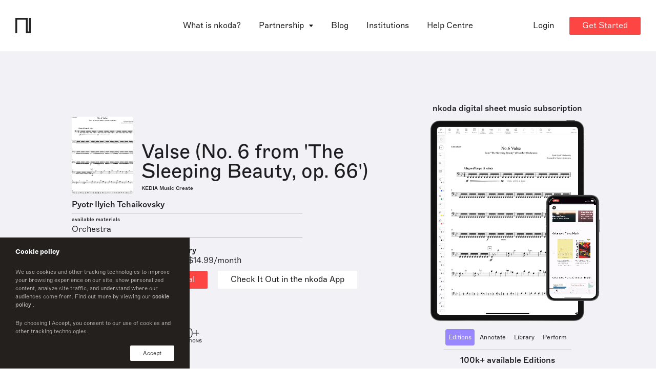

--- FILE ---
content_type: text/html; charset=utf-8
request_url: https://www.nkoda.com/instrument?ref=6b1d62c2-3955-4290-8ebf-040595146db5
body_size: 16740
content:
<!DOCTYPE html><html lang="en"><head>
    <meta charset="utf-8">
    <base href="/">

    <!-- anti-flicker snippet (recommended)  -->
    <style>
      .async-hide {
        opacity: 0 !important;
      }
    </style>

    <!-- Start of HubSpot Embed Code -->
    <!-- <script type="text/javascript" id="hs-script-loader" async defer src="//js.hs-scripts.com/3467151.js"></script> -->
    <!-- End of HubSpot Embed Code -->

    <!-- Google Tag Manager -->
    <script>
      (function(w, d, s, l, i) {
        w[l] = w[l] || [];
        w[l].push({ 'gtm.start': new Date().getTime(), event: 'gtm.js' });
        var f = d.getElementsByTagName(s)[0],
          j = d.createElement(s),
          dl = l != 'dataLayer' ? '&l=' + l : '';
        j.async = true;
        j.src = 'https://www.googletagmanager.com/gtm.js?id=' + i + dl;
        f.parentNode.insertBefore(j, f);
      })(window, document, 'script', 'dataLayer', 'GTM-WXRCZMM');
    </script>
    <!-- End Google Tag Manager -->

    <!-- HubSpot Script -->
    <script charset="utf-8" type="text/javascript" src="//js.hsforms.net/forms/v2.js"></script>
    <!-- End HubSpot Script -->

    <title>Valse (No. 6 from 'The Sleeping Beauty, op. 66') Double Bass Sheet Music by Pyotr Ilyich Tchaikovsky | nkoda  | Free 7 days trial</title>

    <meta name="viewport" content="width=device-width, initial-scale=1">
    <!--  -->
    <link rel="icon" type="image/x-icon" href="favicon.ico">
    <link rel="apple-touch-icon" sizes="180x180" href="fav/apple-touch-icon.png">
    <link rel="icon" type="image/png" sizes="32x32" href="fav/favicon-32x32.png">
    <link rel="icon" type="image/png" sizes="16x16" href="fav/favicon-16x16.png">
    <link rel="manifest" href="fav/site.webmanifest">
    <link rel="mask-icon" href="fav/safari-pinned-tab.svg" color="#fd4643">
    <meta name="msapplication-TileColor" content="#ff0000">
    <meta name="theme-color" content="#ffffff">
    <!--  -->
    <meta property="og:site_name" content="nkoda">
    <meta property="og:type" content="website">
    <meta property="og:url" content="http://nkoda.com/">
    <meta property="og:image" content="http://www.nkoda.com/nkoda_sheet_music_app.png">
    <meta property="og:locale" content="en_GB">
    <meta name="description" content="Valse (No. 6 from 'The Sleeping Beauty, op. 66') sheet music. Access this edition published by KEDIA Music Create and 110,000 other scores on the nkoda app.">
    <meta name="keywords" content="nkoda, sheet music, app digital">
    <meta name="twitter:card" content="app">
    <meta name="twitter:site" content="@nkoda">
    <meta name="twitter:description" content="Valse (No. 6 from 'The Sleeping Beauty, op. 66') sheet music. Access this edition published by KEDIA Music Create and 110,000 other scores on the nkoda app.">
    <meta name="twitter:app:name:iphone" content="nkoda">
    <meta name="twitter:app:id:iphone" content="1327811418">
    <meta name="twitter:app:url:iphone" content="nkoda://subscription">
    <meta name="twitter:app:name:ipad" content="nkoda">
    <meta name="twitter:app:id:ipad" content="1327811418">
    <meta name="twitter:app:url:ipad" content="nkoda://subscription">
    <meta name="twitter:app:name:googleplay" content="nkoda">
    <meta name="twitter:app:id:googleplay" content="com.nkoda.app">
    <meta name="twitter:app:url:googleplay" content="https://www.nkoda.com/subscription">
    <meta name="google" value="notranslate">
    <meta name="google-site-verification" content="X36EZnhTxpbrpgrjFxlyDSoHwlb2KiaHUhTuJBCD7yk">
    <meta name="apple-itunes-app" content="app-id=1327811418">

    <!-- Global site tag (gtag.js) - Google Analytics -->
    <script async="" src="https://www.googletagmanager.com/gtag/js?id=G-RZPXP27K00"></script>
    <script>
      window.dataLayer = window.dataLayer || [];
      function gtag() {
        dataLayer.push(arguments);
      }
      gtag('js', new Date());

      gtag('config', 'G-RZPXP27K00');
    </script>
    <!-- End Global site tag  -->
    <!--  -->
    <script type="text/javascript">
      window.__lo_site_id = 125916;

      (function() {
        var wa = document.createElement('script');
        wa.type = 'text/javascript';
        wa.async = true;
        wa.src = 'https://d10lpsik1i8c69.cloudfront.net/w.js';
        var s = document.getElementsByTagName('script')[0];
        s.parentNode.insertBefore(wa, s);
      })();
    </script>
    <!-- Widget -->
    <script>
      window.intercomSettings = {
        app_id: 'vpev59mh',
      };
    </script>
    <script>
      // We pre-filled your app ID in the widget URL: 'https://widget.intercom.io/widget/vpev59mh'
      (function() {
        var w = window;
        var ic = w.Intercom;
        if (typeof ic === 'function') {
          ic('reattach_activator');
          ic('update', w.intercomSettings);
        } else {
          var d = document;
          var i = function() {
            i.c(arguments);
          };
          i.q = [];
          i.c = function(args) {
            i.q.push(args);
          };
          w.Intercom = i;
          var l = function() {
            var s = d.createElement('script');
            s.type = 'text/javascript';
            s.async = true;
            s.src = 'https://widget.intercom.io/widget/vpev59mh';
            var x = d.getElementsByTagName('script')[0];
            x.parentNode.insertBefore(s, x);
          };
          if (document.readyState === 'complete') {
            l();
          } else if (w.attachEvent) {
            w.attachEvent('onload', l);
          } else {
            w.addEventListener('load', l, false);
          }
        }
      })();
    </script>
  <link rel="stylesheet" href="styles.bbc37955e680ac11c652.css"><style ng-transition="serverApp">[_nghost-sc0]{z-index:999999;pointer-events:none}[fixed=true][_nghost-sc0]   .ng-progress-bar[_ngcontent-sc0], [fixed=true][_nghost-sc0]   .ng-spinner[_ngcontent-sc0]{position:fixed}[fixed=true][_nghost-sc0]   .ng-spinner[_ngcontent-sc0]{top:15px}[fixed=true][spinnerPosition=left][_nghost-sc0]   .ng-spinner[_ngcontent-sc0]{left:15px}[fixed=true][spinnerPosition=right][_nghost-sc0]   .ng-spinner[_ngcontent-sc0]{right:15px}[thick=true][_nghost-sc0]   .ng-spinner-icon[_ngcontent-sc0]{width:24px;height:24px;border-width:3px}[thick=true][_nghost-sc0]   .ng-bar-placeholder[_ngcontent-sc0]{height:3px!important}[dir="ltr+"][_nghost-sc0]   .ng-meteor[_ngcontent-sc0], [dir=ltr-][_nghost-sc0]   .ng-meteor[_ngcontent-sc0]{transform:rotate(3deg)}[dir="ltr+"][thick=true][_nghost-sc0]   .ng-meteor[_ngcontent-sc0], [dir=ltr-][thick=true][_nghost-sc0]   .ng-meteor[_ngcontent-sc0]{transform:rotate(4deg)}[dir="ltr+"][_nghost-sc0]   .ng-bar[_ngcontent-sc0], [dir="rtl+"][_nghost-sc0]   .ng-bar[_ngcontent-sc0]{margin-left:-100%}[dir="ltr+"][_nghost-sc0]   .ng-meteor[_ngcontent-sc0], [dir="rtl+"][_nghost-sc0]   .ng-meteor[_ngcontent-sc0]{right:0}[dir="ltr+"][_nghost-sc0]   .ng-meteor[_ngcontent-sc0], [dir=rtl-][_nghost-sc0]   .ng-meteor[_ngcontent-sc0]{top:-3px}[dir="ltr+"][thick=true][_nghost-sc0]   .ng-meteor[_ngcontent-sc0], [dir=rtl-][thick=true][_nghost-sc0]   .ng-meteor[_ngcontent-sc0]{top:-4px}[dir="rtl+"][_nghost-sc0]   .ng-meteor[_ngcontent-sc0], [dir=ltr-][_nghost-sc0]   .ng-meteor[_ngcontent-sc0]{bottom:-3px}[dir="rtl+"][thick=true][_nghost-sc0]   .ng-meteor[_ngcontent-sc0], [dir=ltr-][thick=true][_nghost-sc0]   .ng-meteor[_ngcontent-sc0]{bottom:-4px}[dir="rtl+"][_nghost-sc0]   .ng-bar-placeholder[_ngcontent-sc0], [dir=ltr-][_nghost-sc0]   .ng-bar-placeholder[_ngcontent-sc0]{transform:rotate(180deg)}[dir="rtl+"][_nghost-sc0]   .ng-spinner-icon[_ngcontent-sc0], [dir=ltr-][_nghost-sc0]   .ng-spinner-icon[_ngcontent-sc0]{animation-direction:reverse}[dir="rtl+"][_nghost-sc0]   .ng-meteor[_ngcontent-sc0], [dir=rtl-][_nghost-sc0]   .ng-meteor[_ngcontent-sc0]{transform:rotate(-3deg)}[dir="rtl+"][thick=true][_nghost-sc0]   .ng-meteor[_ngcontent-sc0], [dir=rtl-][thick=true][_nghost-sc0]   .ng-meteor[_ngcontent-sc0]{transform:rotate(-4deg)}[spinnerPosition=left][_nghost-sc0]   .ng-spinner[_ngcontent-sc0]{left:10px}[spinnerPosition=right][_nghost-sc0]   .ng-spinner[_ngcontent-sc0]{right:10px}.ng-progress-bar[_ngcontent-sc0]{position:relative;z-index:999999;top:0;left:0;width:100%;zoom:1;filter:alpha(opacity=0);opacity:0}.ng-progress-bar[active=true][_ngcontent-sc0]{filter:alpha(opacity=100);opacity:1;transition:none}.ng-bar-placeholder[_ngcontent-sc0]{position:absolute;height:2px;width:100%}.ng-bar[_ngcontent-sc0]{width:100%;height:100%;transform:translate(-100%,0,0)}.ng-meteor[_ngcontent-sc0]{width:100px;height:100%;opacity:1}.ng-meteor[_ngcontent-sc0], .ng-spinner[_ngcontent-sc0]{display:block;position:absolute}.ng-spinner[_ngcontent-sc0]{z-index:1031;top:10px}.ng-spinner-icon[_ngcontent-sc0]{width:18px;height:18px;box-sizing:border-box;-webkit-animation:spinner-animation .25s linear infinite;animation:spinner-animation .25s linear infinite;border:2px solid transparent;border-radius:50%}@-webkit-keyframes spinner-animation{0%{transform:rotate(0deg)}to{transform:rotate(1turn)}}@keyframes spinner-animation{0%{transform:rotate(0deg)}to{transform:rotate(1turn)}}</style><style ng-transition="serverApp"></style><style ng-transition="serverApp">.cookie[_ngcontent-sc2]{position:fixed;z-index:9999999999;bottom:0;left:0;background-color:#23201e;width:100%;max-width:370px;padding:15px 30px;display:flex;flex-direction:column;color:#fff;font-size:13px}.cookie-text[_ngcontent-sc2]{font-size:11px;font-family:Marfa-Thin,Helvetica,Arial;opacity:.8}.cookie-text[_ngcontent-sc2]   a[_ngcontent-sc2]{font-size:inherit;font-family:Marfa-Regular,Helvetica,Arial}.cookie-btns[_ngcontent-sc2]{display:flex;justify-content:space-between;align-items:center}.cookie-btns[_ngcontent-sc2]   .btn[_ngcontent-sc2]{font-size:11px}@media (max-width:768px){.cookie[_ngcontent-sc2]{max-width:100%}}</style><style ng-transition="serverApp">.banner[_ngcontent-sc3]{position:relative;top:96px;width:100%;transition:transform .75s ease;--theme-background:#1d1d1f;--theme-color-text:#fff;padding:12px 16px;background:var(--theme-background);min-height:68px;z-index:10;color:var(--theme-color-text);overflow:hidden;text-overflow:clip}.banner[_ngcontent-sc3], .banner[_ngcontent-sc3]   p[_ngcontent-sc3]{display:flex;align-items:center}.banner[_ngcontent-sc3]   p[_ngcontent-sc3]{text-align:start}.banner[_ngcontent-sc3]   svg[_ngcontent-sc3]{min-width:22px;min-height:100%;margin-right:17px}.banner[_ngcontent-sc3]   path[_ngcontent-sc3]{fill:var(--theme-color-text)}.banner[_ngcontent-sc3]:before{position:absolute;content:"";width:20px;background-color:#000}.banner[_ngcontent-sc3]   p[_ngcontent-sc3]{margin-left:5%}.banner[_ngcontent-sc3]   .btn[_ngcontent-sc3]{color:#fff;background-color:#fd4643;margin-left:32px}.banner.dark[_ngcontent-sc3]{--theme-background:#efeff1;--theme-color-text:#1d1d1f}@media only screen and (max-width:1200px){.banner[_ngcontent-sc3]{top:48px;justify-content:center}.banner[_ngcontent-sc3]   p[_ngcontent-sc3]{padding:16px 16px 16px 0;margin-left:0}}</style><style ng-transition="serverApp">[_nghost-sc4]{display:block}.pointer[_ngcontent-sc4]{cursor:pointer}</style><style ng-transition="serverApp">.cta--container[_ngcontent-sc7]{display:flex}@media (max-width:1024px){.cta--container[_ngcontent-sc7]{align-items:flex-start;flex-direction:column;justify-content:space-between}.btn--check-nkoda[_ngcontent-sc7]{margin-top:10px}}</style><style ng-transition="serverApp">.reverse[_ngcontent-sc9]{display:flex;flex-direction:column-reverse}.wp-partners[_ngcontent-sc9]{margin-bottom:50px}.wp-partners-line[_ngcontent-sc9]{height:1px;background-color:#828186;margin:0 auto 30px;opacity:.5}</style><style ng-transition="serverApp">@charset "UTF-8";.testimonials[_ngcontent-sc10]{margin:0 auto;background:#f5f5f5;padding:30px;max-width:100%;overflow:hidden;border-radius:8px}.testimonials[_ngcontent-sc10]   .slide[_ngcontent-sc10]{height:auto!important}.testimonials-content[_ngcontent-sc10]{width:100%;text-align:center;display:flex;flex-direction:column;height:100%;justify-content:center}.testimonials-content[_ngcontent-sc10]   h3[_ngcontent-sc10]{position:relative;display:inline-block;line-height:25px;font-style:italic;text-align:center;padding:0 20px}.testimonials-content[_ngcontent-sc10]   h3[_ngcontent-sc10]:after, .testimonials-content[_ngcontent-sc10]   h3[_ngcontent-sc10]:before{display:inline;font-size:30px;vertical-align:middle}.testimonials-content[_ngcontent-sc10]   h3[_ngcontent-sc10]:before{content:"“"}.testimonials-content[_ngcontent-sc10]   h3[_ngcontent-sc10]:after{content:"”"}.testimonials-author[_ngcontent-sc10]{display:flex;align-items:center;justify-content:center}.testimonials-author-avatar[_ngcontent-sc10]{min-width:33px;height:33px;background-size:cover!important;border-radius:50%;overflow:hidden}.testimonials-author-name[_ngcontent-sc10]{margin-left:10px;display:flex;flex-direction:column;align-items:flex-start}.testimonials-author-name[_ngcontent-sc10]   p[_ngcontent-sc10]{line-height:1.1;font-family:Marfa-Medium,Helvetica,Arial}@media (max-width:768px){.testimonials-content[_ngcontent-sc10]   h3[_ngcontent-sc10]{font-size:22px}}</style><style ng-transition="serverApp">swiper[fxflex]{display:-webkit-box;display:flex;flex-direction:inherit;min-width:0;min-height:0;-webkit-box-direction:inherit;-webkit-box-orient:inherit}swiper[fxflex]>.swiper.s-wrapper{flex:1 1 auto;min-width:0;min-height:0;-webkit-box-flex:1}swiper>.swiper.s-wrapper{width:100%;height:100%}swiper>.swiper.s-wrapper .swiper-wrapper .swiper-slide{will-change:transform;overflow:auto;width:100%;height:100%;max-width:100%;max-height:100%}swiper>.swiper.s-wrapper .swiper-pagination{pointer-events:none}swiper>.swiper.s-wrapper .swiper-pagination .swiper-pagination-handle{position:relative;display:inline-block;padding:4px;margin:2px;cursor:pointer;pointer-events:all}swiper>.swiper.s-wrapper .swiper-pagination .swiper-pagination-handle .swiper-pagination-bullet{display:inline-block;margin:0;pointer-events:none}swiper>.swiper.s-wrapper .swiper-pagination .swiper-pagination-handle .swiper-pagination-bullet.swiper-pagination-bullet-first,swiper>.swiper.s-wrapper .swiper-pagination .swiper-pagination-handle .swiper-pagination-bullet.swiper-pagination-bullet-last{border:1px solid rgba(0,0,0,.5)}swiper>.swiper.s-wrapper.swiper-container-vertical>.swiper-button-prev{top:10px;left:50%;margin-top:0;margin-left:-13px;-webkit-transform:rotate(90deg);transform:rotate(90deg)}swiper>.swiper.s-wrapper.swiper-container-vertical>.swiper-button-next{top:auto;bottom:10px;left:50%;margin-top:0;margin-left:-13px;-webkit-transform:rotate(90deg);transform:rotate(90deg)}swiper>.swiper.s-wrapper.swiper-container-vertical>.swiper-scrollbar{width:8px;-webkit-transition:width 250ms ease-in-out;transition:width 250ms ease-in-out}swiper>.swiper.s-wrapper.swiper-container-vertical>.swiper-scrollbar:hover{width:16px}swiper>.swiper.s-wrapper.swiper-container-vertical>.swiper-pagination .swiper-pagination-handle{display:block}swiper>.swiper.s-wrapper.swiper-container-vertical>.swiper-pagination .swiper-pagination-handle .swiper-pagination-bullet{display:inline-block}swiper>.swiper.s-wrapper.swiper-container-vertical>.swiper-pagination .swiper-pagination-handle .swiper-pagination-bullet.swiper-pagination-bullet-first,swiper>.swiper.s-wrapper.swiper-container-vertical>.swiper-pagination .swiper-pagination-handle .swiper-pagination-bullet.swiper-pagination-bullet-last{margin:0 -1px}swiper>.swiper.s-wrapper.swiper-container-horizontal>.swiper-scrollbar{height:8px;-webkit-transition:height 250ms ease-in-out;transition:height 250ms ease-in-out}swiper>.swiper.s-wrapper.swiper-container-horizontal>.swiper-scrollbar:hover{height:16px}swiper>.swiper.s-wrapper.swiper-container-horizontal>.swiper-pagination .swiper-pagination-handle .swiper-pagination-bullet.swiper-pagination-bullet-first,swiper>.swiper.s-wrapper.swiper-container-horizontal>.swiper-pagination .swiper-pagination-handle .swiper-pagination-bullet.swiper-pagination-bullet-last{margin:-1px 0}</style><style ng-transition="serverApp">@font-face{font-family:swiper-icons;src:url("data:application/font-woff;charset=utf-8;base64, [base64]//wADZ2x5ZgAAAywAAADMAAAD2MHtryVoZWFkAAABbAAAADAAAAA2E2+eoWhoZWEAAAGcAAAAHwAAACQC9gDzaG10eAAAAigAAAAZAAAArgJkABFsb2NhAAAC0AAAAFoAAABaFQAUGG1heHAAAAG8AAAAHwAAACAAcABAbmFtZQAAA/gAAAE5AAACXvFdBwlwb3N0AAAFNAAAAGIAAACE5s74hXjaY2BkYGAAYpf5Hu/j+W2+MnAzMYDAzaX6QjD6/4//Bxj5GA8AuRwMYGkAPywL13jaY2BkYGA88P8Agx4j+/8fQDYfA1AEBWgDAIB2BOoAeNpjYGRgYNBh4GdgYgABEMnIABJzYNADCQAACWgAsQB42mNgYfzCOIGBlYGB0YcxjYGBwR1Kf2WQZGhhYGBiYGVmgAFGBiQQkOaawtDAoMBQxXjg/wEGPcYDDA4wNUA2CCgwsAAAO4EL6gAAeNpj2M0gyAACqxgGNWBkZ2D4/wMA+xkDdgAAAHjaY2BgYGaAYBkGRgYQiAHyGMF8FgYHIM3DwMHABGQrMOgyWDLEM1T9/w8UBfEMgLzE////P/5//f/V/xv+r4eaAAeMbAxwIUYmIMHEgKYAYjUcsDAwsLKxc3BycfPw8jEQA/[base64]/uznmfPFBNODM2K7MTQ45YEAZqGP81AmGGcF3iPqOop0r1SPTaTbVkfUe4HXj97wYE+yNwWYxwWu4v1ugWHgo3S1XdZEVqWM7ET0cfnLGxWfkgR42o2PvWrDMBSFj/IHLaF0zKjRgdiVMwScNRAoWUoH78Y2icB/yIY09An6AH2Bdu/UB+yxopYshQiEvnvu0dURgDt8QeC8PDw7Fpji3fEA4z/PEJ6YOB5hKh4dj3EvXhxPqH/SKUY3rJ7srZ4FZnh1PMAtPhwP6fl2PMJMPDgeQ4rY8YT6Gzao0eAEA409DuggmTnFnOcSCiEiLMgxCiTI6Cq5DZUd3Qmp10vO0LaLTd2cjN4fOumlc7lUYbSQcZFkutRG7g6JKZKy0RmdLY680CDnEJ+UMkpFFe1RN7nxdVpXrC4aTtnaurOnYercZg2YVmLN/d/gczfEimrE/fs/bOuq29Zmn8tloORaXgZgGa78yO9/cnXm2BpaGvq25Dv9S4E9+5SIc9PqupJKhYFSSl47+Qcr1mYNAAAAeNptw0cKwkAAAMDZJA8Q7OUJvkLsPfZ6zFVERPy8qHh2YER+3i/BP83vIBLLySsoKimrqKqpa2hp6+jq6RsYGhmbmJqZSy0sraxtbO3sHRydnEMU4uR6yx7JJXveP7WrDycAAAAAAAH//wACeNpjYGRgYOABYhkgZgJCZgZNBkYGLQZtIJsFLMYAAAw3ALgAeNolizEKgDAQBCchRbC2sFER0YD6qVQiBCv/H9ezGI6Z5XBAw8CBK/m5iQQVauVbXLnOrMZv2oLdKFa8Pjuru2hJzGabmOSLzNMzvutpB3N42mNgZGBg4GKQYzBhYMxJLMlj4GBgAYow/P/PAJJhLM6sSoWKfWCAAwDAjgbRAAB42mNgYGBkAIIbCZo5IPrmUn0hGA0AO8EFTQAA") format("woff");font-weight:400;font-style:normal}:root{--swiper-theme-color:#007aff;--swiper-navigation-size:44px}.swiper-container{margin-left:auto;margin-right:auto;position:relative;overflow:hidden;list-style:none;padding:0;z-index:1}.swiper-container-vertical>.swiper-wrapper{-webkit-box-orient:vertical;-webkit-box-direction:normal;flex-direction:column}.swiper-wrapper{position:relative;width:100%;height:100%;z-index:1;display:-webkit-box;display:flex;-webkit-transition-property:-webkit-transform;transition-property:transform,-webkit-transform;box-sizing:content-box}.swiper-container-android .swiper-slide,.swiper-wrapper{-webkit-transform:translate3d(0,0,0);transform:translate3d(0,0,0)}.swiper-container-multirow>.swiper-wrapper{flex-wrap:wrap}.swiper-container-multirow-column>.swiper-wrapper{flex-wrap:wrap;-webkit-box-orient:vertical;-webkit-box-direction:normal;flex-direction:column}.swiper-container-free-mode>.swiper-wrapper{-webkit-transition-timing-function:ease-out;transition-timing-function:ease-out;margin:0 auto}.swiper-slide{flex-shrink:0;width:100%;height:100%;position:relative;-webkit-transition-property:-webkit-transform;transition-property:transform,-webkit-transform}.swiper-slide-invisible-blank{visibility:hidden}.swiper-container-autoheight,.swiper-container-autoheight .swiper-slide{height:auto}.swiper-container-autoheight .swiper-wrapper{-webkit-box-align:start;align-items:flex-start;-webkit-transition-property:height,-webkit-transform;transition-property:transform,height,-webkit-transform}.swiper-container-3d{-webkit-perspective:1200px;perspective:1200px}.swiper-container-3d .swiper-cube-shadow,.swiper-container-3d .swiper-slide,.swiper-container-3d .swiper-slide-shadow-bottom,.swiper-container-3d .swiper-slide-shadow-left,.swiper-container-3d .swiper-slide-shadow-right,.swiper-container-3d .swiper-slide-shadow-top,.swiper-container-3d .swiper-wrapper{-webkit-transform-style:preserve-3d;transform-style:preserve-3d}.swiper-container-3d .swiper-slide-shadow-bottom,.swiper-container-3d .swiper-slide-shadow-left,.swiper-container-3d .swiper-slide-shadow-right,.swiper-container-3d .swiper-slide-shadow-top{position:absolute;left:0;top:0;width:100%;height:100%;pointer-events:none;z-index:10}.swiper-container-3d .swiper-slide-shadow-left{background-image:-webkit-gradient(linear,right top,left top,from(rgba(0,0,0,.5)),to(rgba(0,0,0,0)));background-image:linear-gradient(to left,rgba(0,0,0,.5),rgba(0,0,0,0))}.swiper-container-3d .swiper-slide-shadow-right{background-image:-webkit-gradient(linear,left top,right top,from(rgba(0,0,0,.5)),to(rgba(0,0,0,0)));background-image:linear-gradient(to right,rgba(0,0,0,.5),rgba(0,0,0,0))}.swiper-container-3d .swiper-slide-shadow-top{background-image:-webkit-gradient(linear,left bottom,left top,from(rgba(0,0,0,.5)),to(rgba(0,0,0,0)));background-image:linear-gradient(to top,rgba(0,0,0,.5),rgba(0,0,0,0))}.swiper-container-3d .swiper-slide-shadow-bottom{background-image:-webkit-gradient(linear,left top,left bottom,from(rgba(0,0,0,.5)),to(rgba(0,0,0,0)));background-image:linear-gradient(to bottom,rgba(0,0,0,.5),rgba(0,0,0,0))}.swiper-container-css-mode>.swiper-wrapper{overflow:auto;scrollbar-width:none;-ms-overflow-style:none}.swiper-container-css-mode>.swiper-wrapper::-webkit-scrollbar{display:none}.swiper-container-css-mode>.swiper-wrapper>.swiper-slide{scroll-snap-align:start start}.swiper-container-horizontal.swiper-container-css-mode>.swiper-wrapper{-ms-scroll-snap-type:x mandatory;scroll-snap-type:x mandatory}.swiper-container-vertical.swiper-container-css-mode>.swiper-wrapper{-ms-scroll-snap-type:y mandatory;scroll-snap-type:y mandatory}.swiper-button-next,.swiper-button-prev{position:absolute;top:50%;width:calc(var(--swiper-navigation-size)/ 44 * 27);height:var(--swiper-navigation-size);margin-top:calc(-1 * var(--swiper-navigation-size)/ 2);z-index:10;cursor:pointer;display:-webkit-box;display:flex;-webkit-box-align:center;align-items:center;-webkit-box-pack:center;justify-content:center;color:var(--swiper-navigation-color,var(--swiper-theme-color))}.swiper-button-next.swiper-button-disabled,.swiper-button-prev.swiper-button-disabled{opacity:.35;cursor:auto;pointer-events:none}.swiper-button-next:after,.swiper-button-prev:after{font-family:swiper-icons;font-size:var(--swiper-navigation-size);text-transform:none!important;letter-spacing:0;text-transform:none;font-variant:initial}.swiper-button-prev,.swiper-container-rtl .swiper-button-next{left:10px;right:auto}.swiper-button-prev:after,.swiper-container-rtl .swiper-button-next:after{content:'prev'}.swiper-button-next,.swiper-container-rtl .swiper-button-prev{right:10px;left:auto}.swiper-button-next:after,.swiper-container-rtl .swiper-button-prev:after{content:'next'}.swiper-button-next.swiper-button-white,.swiper-button-prev.swiper-button-white{--swiper-navigation-color:#ffffff}.swiper-button-next.swiper-button-black,.swiper-button-prev.swiper-button-black{--swiper-navigation-color:#000000}.swiper-button-lock{display:none}.swiper-pagination{position:absolute;text-align:center;-webkit-transition:opacity .3s;transition:opacity .3s;-webkit-transform:translate3d(0,0,0);transform:translate3d(0,0,0);z-index:10}.swiper-pagination.swiper-pagination-hidden{opacity:0}.swiper-container-horizontal>.swiper-pagination-bullets,.swiper-pagination-custom,.swiper-pagination-fraction{bottom:10px;left:0;width:100%}.swiper-pagination-bullets-dynamic{overflow:hidden;font-size:0}.swiper-pagination-bullets-dynamic .swiper-pagination-bullet{-webkit-transform:scale(.33);transform:scale(.33);position:relative}.swiper-pagination-bullets-dynamic .swiper-pagination-bullet-active,.swiper-pagination-bullets-dynamic .swiper-pagination-bullet-active-main{-webkit-transform:scale(1);transform:scale(1)}.swiper-pagination-bullets-dynamic .swiper-pagination-bullet-active-prev{-webkit-transform:scale(.66);transform:scale(.66)}.swiper-pagination-bullets-dynamic .swiper-pagination-bullet-active-prev-prev{-webkit-transform:scale(.33);transform:scale(.33)}.swiper-pagination-bullets-dynamic .swiper-pagination-bullet-active-next{-webkit-transform:scale(.66);transform:scale(.66)}.swiper-pagination-bullets-dynamic .swiper-pagination-bullet-active-next-next{-webkit-transform:scale(.33);transform:scale(.33)}.swiper-pagination-bullet{width:8px;height:8px;display:inline-block;border-radius:100%;background:#000;opacity:.2}button.swiper-pagination-bullet{border:none;margin:0;padding:0;box-shadow:none;-webkit-appearance:none;-moz-appearance:none;appearance:none}.swiper-pagination-clickable .swiper-pagination-bullet{cursor:pointer}.swiper-pagination-bullet-active{opacity:1;background:var(--swiper-pagination-color,var(--swiper-theme-color))}.swiper-container-vertical>.swiper-pagination-bullets{right:10px;top:50%;-webkit-transform:translate3d(0,-50%,0);transform:translate3d(0,-50%,0)}.swiper-container-vertical>.swiper-pagination-bullets .swiper-pagination-bullet{margin:6px 0;display:block}.swiper-container-vertical>.swiper-pagination-bullets.swiper-pagination-bullets-dynamic{top:50%;-webkit-transform:translateY(-50%);transform:translateY(-50%);width:8px}.swiper-container-vertical>.swiper-pagination-bullets.swiper-pagination-bullets-dynamic .swiper-pagination-bullet{display:inline-block;-webkit-transition:transform .2s,top .2s;transition:transform .2s,top .2s}.swiper-container-horizontal>.swiper-pagination-bullets .swiper-pagination-bullet{margin:0 4px}.swiper-container-horizontal>.swiper-pagination-bullets.swiper-pagination-bullets-dynamic{left:50%;-webkit-transform:translateX(-50%);transform:translateX(-50%);white-space:nowrap}.swiper-container-horizontal>.swiper-pagination-bullets.swiper-pagination-bullets-dynamic .swiper-pagination-bullet{-webkit-transition:transform .2s,left .2s;transition:transform .2s,left .2s}.swiper-container-horizontal.swiper-container-rtl>.swiper-pagination-bullets-dynamic .swiper-pagination-bullet{-webkit-transition:transform .2s,right .2s;transition:transform .2s,right .2s}.swiper-pagination-progressbar{background:rgba(0,0,0,.25);position:absolute}.swiper-pagination-progressbar .swiper-pagination-progressbar-fill{background:var(--swiper-pagination-color,var(--swiper-theme-color));position:absolute;left:0;top:0;width:100%;height:100%;-webkit-transform:scale(0);transform:scale(0);-webkit-transform-origin:left top;transform-origin:left top}.swiper-container-rtl .swiper-pagination-progressbar .swiper-pagination-progressbar-fill{-webkit-transform-origin:right top;transform-origin:right top}.swiper-container-horizontal>.swiper-pagination-progressbar,.swiper-container-vertical>.swiper-pagination-progressbar.swiper-pagination-progressbar-opposite{width:100%;height:4px;left:0;top:0}.swiper-container-horizontal>.swiper-pagination-progressbar.swiper-pagination-progressbar-opposite,.swiper-container-vertical>.swiper-pagination-progressbar{width:4px;height:100%;left:0;top:0}.swiper-pagination-white{--swiper-pagination-color:#ffffff}.swiper-pagination-black{--swiper-pagination-color:#000000}.swiper-pagination-lock{display:none}.swiper-scrollbar{border-radius:10px;position:relative;-ms-touch-action:none;background:rgba(0,0,0,.1)}.swiper-container-horizontal>.swiper-scrollbar{position:absolute;left:1%;bottom:3px;z-index:50;height:5px;width:98%}.swiper-container-vertical>.swiper-scrollbar{position:absolute;right:3px;top:1%;z-index:50;width:5px;height:98%}.swiper-scrollbar-drag{height:100%;width:100%;position:relative;background:rgba(0,0,0,.5);border-radius:10px;left:0;top:0}.swiper-scrollbar-cursor-drag{cursor:move}.swiper-scrollbar-lock{display:none}.swiper-zoom-container{width:100%;height:100%;display:-webkit-box;display:flex;-webkit-box-pack:center;justify-content:center;-webkit-box-align:center;align-items:center;text-align:center}.swiper-zoom-container>canvas,.swiper-zoom-container>img,.swiper-zoom-container>svg{max-width:100%;max-height:100%;-o-object-fit:contain;object-fit:contain}.swiper-slide-zoomed{cursor:move}.swiper-lazy-preloader{width:42px;height:42px;position:absolute;left:50%;top:50%;margin-left:-21px;margin-top:-21px;z-index:10;-webkit-transform-origin:50%;transform-origin:50%;-webkit-animation:1s linear infinite swiper-preloader-spin;animation:1s linear infinite swiper-preloader-spin;box-sizing:border-box;border:4px solid var(--swiper-preloader-color,var(--swiper-theme-color));border-radius:50%;border-top-color:transparent}.swiper-lazy-preloader-white{--swiper-preloader-color:#fff}.swiper-lazy-preloader-black{--swiper-preloader-color:#000}@-webkit-keyframes swiper-preloader-spin{100%{-webkit-transform:rotate(360deg);transform:rotate(360deg)}}@keyframes swiper-preloader-spin{100%{-webkit-transform:rotate(360deg);transform:rotate(360deg)}}.swiper-container .swiper-notification{position:absolute;left:0;top:0;pointer-events:none;opacity:0;z-index:-1000}.swiper-container-fade.swiper-container-free-mode .swiper-slide{-webkit-transition-timing-function:ease-out;transition-timing-function:ease-out}.swiper-container-fade .swiper-slide{pointer-events:none;-webkit-transition-property:opacity;transition-property:opacity}.swiper-container-fade .swiper-slide .swiper-slide{pointer-events:none}.swiper-container-fade .swiper-slide-active,.swiper-container-fade .swiper-slide-active .swiper-slide-active{pointer-events:auto}.swiper-container-cube{overflow:visible}.swiper-container-cube .swiper-slide{pointer-events:none;-webkit-backface-visibility:hidden;backface-visibility:hidden;z-index:1;visibility:hidden;-webkit-transform-origin:0 0;transform-origin:0 0;width:100%;height:100%}.swiper-container-cube .swiper-slide .swiper-slide{pointer-events:none}.swiper-container-cube.swiper-container-rtl .swiper-slide{-webkit-transform-origin:100% 0;transform-origin:100% 0}.swiper-container-cube .swiper-slide-active,.swiper-container-cube .swiper-slide-active .swiper-slide-active{pointer-events:auto}.swiper-container-cube .swiper-slide-active,.swiper-container-cube .swiper-slide-next,.swiper-container-cube .swiper-slide-next+.swiper-slide,.swiper-container-cube .swiper-slide-prev{pointer-events:auto;visibility:visible}.swiper-container-cube .swiper-slide-shadow-bottom,.swiper-container-cube .swiper-slide-shadow-left,.swiper-container-cube .swiper-slide-shadow-right,.swiper-container-cube .swiper-slide-shadow-top{z-index:0;-webkit-backface-visibility:hidden;backface-visibility:hidden}.swiper-container-cube .swiper-cube-shadow{position:absolute;left:0;bottom:0;width:100%;height:100%;background:#000;opacity:.6;-webkit-filter:blur(50px);filter:blur(50px);z-index:0}.swiper-container-flip{overflow:visible}.swiper-container-flip .swiper-slide{pointer-events:none;-webkit-backface-visibility:hidden;backface-visibility:hidden;z-index:1}.swiper-container-flip .swiper-slide .swiper-slide{pointer-events:none}.swiper-container-flip .swiper-slide-active,.swiper-container-flip .swiper-slide-active .swiper-slide-active{pointer-events:auto}.swiper-container-flip .swiper-slide-shadow-bottom,.swiper-container-flip .swiper-slide-shadow-left,.swiper-container-flip .swiper-slide-shadow-right,.swiper-container-flip .swiper-slide-shadow-top{z-index:0;-webkit-backface-visibility:hidden;backface-visibility:hidden}</style><meta name="title" content="Valse (No. 6 from 'The Sleeping Beauty, op. 66') Double Bass Sheet Music by Pyotr Ilyich Tchaikovsky | nkoda  | Free 7 days trial"><meta name="og:title" content="Valse (No. 6 from 'The Sleeping Beauty, op. 66') Double Bass Sheet Music by Pyotr Ilyich Tchaikovsky | nkoda  | Free 7 days trial"><meta name="twitter:title" content="Valse (No. 6 from 'The Sleeping Beauty, op. 66') Double Bass Sheet Music by Pyotr Ilyich Tchaikovsky | nkoda  | Free 7 days trial"><meta name="og:description" content="Valse (No. 6 from 'The Sleeping Beauty, op. 66') sheet music. Access this edition published by KEDIA Music Create and 110,000 other scores on the nkoda app."><style ng-transition="serverApp">.cursor-pointer[_ngcontent-sc12]{cursor:pointer}</style></head>

  <body id="body">
    <!-- Google Tag Manager (noscript) -->
    <noscript>
      <iframe
        src="https://www.googletagmanager.com/ns.html?id=GTM-WXRCZMM"
        height="0"
        width="0"
        style="display:none;visibility:hidden"
      ></iframe>
    </noscript>
    <!-- End Google Tag Manager (noscript) -->
    <app-root ng-version="9.1.13"><ng-progress class="ngprogress-right" role="progressbar" _nghost-sc0="" spinnerposition="right" dir="ltr+" thick="false" fixed="true"><!----><!----><div _ngcontent-sc0="" class="ng-progress-bar" active="false" style="transition:opacity 200ms linear;"><div _ngcontent-sc0="" class="ng-bar-placeholder"><div _ngcontent-sc0="" class="ng-bar" style="transform:translate3d(0%,0,0);background-color:#FD4643;transition:none;"><!----><div _ngcontent-sc0="" class="ng-meteor" style="box-shadow:0 0 10px #FD4643, 0 0 5px #FD4643;"></div></div></div><!----></div></ng-progress><ng-progress class="ngprogress-left" direction="rtl+" role="progressbar" _nghost-sc0="" spinnerposition="right" dir="rtl+" thick="false" fixed="true"><!----><!----><div _ngcontent-sc0="" class="ng-progress-bar" active="false" style="transition:opacity 200ms linear;"><div _ngcontent-sc0="" class="ng-bar-placeholder"><div _ngcontent-sc0="" class="ng-bar" style="transform:translate3d(0%,0,0);background-color:#FD4643;transition:none;"><!----><div _ngcontent-sc0="" class="ng-meteor" style="box-shadow:0 0 10px #FD4643, 0 0 5px #FD4643;"></div></div></div><!----></div></ng-progress><router-outlet></router-outlet><app-main _nghost-sc1=""><app-header _ngcontent-sc1=""><header class="header back-white"><div class="header-logo"><a routerlink="/" href="/"><svg fill="none" height="30" viewBox="0 0 30 30" width="30" xmlns="http://www.w3.org/2000/svg"><path d="M23.986 26.3791C24.7979 26.3791 25.5697 26.3791 26.3715 26.3791C26.3715 17.5827 26.3715 8.80642 26.3715 0C27.5944 0 28.7872 0 30 0C30 10 30 19.99 30 30C26.8025 30 23.6051 30 20.3876 30C20.3876 21.2036 20.3876 12.4173 20.3876 3.61083C14.7845 3.61083 9.20147 3.61083 3.58837 3.61083C3.58837 12.3972 3.58837 21.1936 3.58837 30C2.37554 30 1.20281 30 0 30C0.0100234 20.01 0.0100234 10.01 0.0100234 0C7.99866 0 15.9773 0 23.986 0C23.986 8.79639 23.986 17.5727 23.986 26.3791Z" fill="#fff"></path></svg></a></div><nav class="header-menu hide-md"><ul class="header-menu-list"><li><a class="header-menu-link" routerlink="/what-is-nkoda-music" href="/what-is-nkoda-music">What is nkoda?</a></li><!----><li><button class="header-menu-link header-menu-link--drop"> Partnership </button><!----></li><li><a class="header-menu-link" routerlink="/blog" href="/blog">Blog</a></li><li><a class="header-menu-link" routerlink="/institutions" href="/institutions">Institutions</a></li><li><a class="header-menu-link" href="https://intercom.help/nkoda/en/" target="_blank">Help Centre</a></li></ul></nav><div class="header-actions"><a class="header-menu-link mr-3"> Login </a><a class="btn btn--primary btn--red">Get Started</a></div><div class="header-burger"><div class="line"></div><div class="line"></div><div class="line"></div></div></header><nav class="header-menu header-menu--mobile" id="test"><div class="header-menu-mobile show-md"><div class="header-burger"><div class="line"></div><div class="line"></div><div class="line"></div></div><a class="btn btn--primary btn--red btn--xs ml-auto"> Get started </a></div><ul class="header-menu-list"><li><a class="header-menu-link" routerlink="/" routerlinkactive="active" href="/"> Home </a></li><li><a class="header-menu-link" routerlink="/what-is-nkoda-music" routerlinkactive="active" href="/what-is-nkoda-music"> What is nkoda? </a></li><!----><li><a class="header-menu-link" routerlink="/made-not-born" routerlinkactive="active" href="/made-not-born"> Made, not born fund </a></li><li><a class="header-menu-link" routerlink="/development-partnership" routerlinkactive="active" href="/development-partnership"> Development partnership </a></li><li><a class="header-menu-link" routerlink="/blog" routerlinkactive="active" href="/blog"> Blog </a></li><li><a class="header-menu-link" routerlink="/institutions" routerlinkactive="active" href="/institutions"> Institutions </a></li></ul></nav><div class="layout-filter"></div></app-header><app-cookie-consent _ngcontent-sc1="" _nghost-sc2=""><!----></app-cookie-consent><app-banner _ngcontent-sc1="" _nghost-sc3=""><!----></app-banner><main _ngcontent-sc1=""><router-outlet _ngcontent-sc1=""></router-outlet><app-instrument-details _nghost-sc5=""><app-instrument-template-two _ngcontent-sc5="" _nghost-sc6=""><section _ngcontent-sc6="" class="hero hero--auto hero--wp theme"><div _ngcontent-sc6="" class="container container--wp"><div _ngcontent-sc6="" class="wp-hero"><div _ngcontent-sc6="" class="wp-hero-main"><div _ngcontent-sc6="" class="wp-hero-preview"><div _ngcontent-sc6="" class="wp-hero-preview-img"><!----><img _ngcontent-sc6="" src="https://nkodaprodstorage.blob.core.windows.net/image/8dddc421-3e52-49ba-9fb4-fd7b6f332842" alt="Valse (No. 6 from 'The Sleeping Beauty, op. 66')"></div><div _ngcontent-sc6="" class="wp-hero-preview-title"><h1 _ngcontent-sc6="" class="h2">Valse (No. 6 from 'The Sleeping Beauty, op. 66')</h1><p _ngcontent-sc6=""><!----><a _ngcontent-sc6="" class="btn btn--link" href="/publisher?ref=1b1d418a-7661-4641-9092-88dd679ce804"><small _ngcontent-sc6="" class="text-xs font-medium">KEDIA Music Create</small></a></p></div></div><div _ngcontent-sc6="" class="wp-hero-main-info"><p _ngcontent-sc6=""><!----><a _ngcontent-sc6="" class="btn btn--link " href="/artist?ref=c28e5ed3-d500-4448-921f-48c4b56fc834"><span _ngcontent-sc6="" class="font-medium">Pyotr Ilyich Tchaikovsky</span></a></p><div _ngcontent-sc6="" class="separate"></div><p _ngcontent-sc6="" class="text-xs font-medium">available materials</p><p _ngcontent-sc6="">Orchestra</p><div _ngcontent-sc6="" class="separate"></div><div _ngcontent-sc6="" class="wp-hero-main-nkoda"><p _ngcontent-sc6="" class="font-medium">nkoda sheet music library</p><p _ngcontent-sc6="">over 100k editions from $14.99/month</p></div><div _ngcontent-sc6="" class="mb-1"><app-landing-open-in-nkoda _ngcontent-sc6="" _nghost-sc7=""><div _ngcontent-sc7="" class=""><button _ngcontent-sc7="" class="btn btn--primary btn--red mr-2"> Register for a 7 day free trial </button><!----></div></app-landing-open-in-nkoda></div><p _ngcontent-sc6="" class="color-red text-sm font-medium mb-1">Hassle-free. Cancel anytime.</p><div _ngcontent-sc6=""><p _ngcontent-sc6="" class="mb-1 wp-hero-available-on"><span _ngcontent-sc6="" class="text-xs">available on</span><span _ngcontent-sc6="" class="wp-hero-available-on-icons"><svg _ngcontent-sc6="" fill="none" height="17" viewBox="0 0 52 17" width="52" xmlns="http://www.w3.org/2000/svg"><path _ngcontent-sc6="" clip-rule="evenodd" d="M8.59713 2.67746C9.56079 1.4073 10.9006 1.40112 10.9006 1.40112C10.9006 1.40112 11.0998 2.59525 10.1425 3.74558C9.12027 4.97391 7.95838 4.77291 7.95838 4.77291C7.95838 4.77291 7.74023 3.80688 8.59713 2.67746V2.67746ZM5.53056 4.96883C3.82178 4.96883 2 6.49885 2 9.41549C2 12.3799 4.15231 16.0678 5.856 16.0678C6.4506 16.0678 7.36372 15.4688 8.28376 15.4688C9.18665 15.4688 9.85284 16.0462 10.7097 16.0462C12.5754 16.0462 13.9567 12.1585 13.9567 12.1585C13.9567 12.1585 11.9808 11.3935 11.9808 9.17365C11.9808 7.20582 13.5669 6.39485 13.5669 6.39485C13.5669 6.39485 12.756 4.92797 10.6944 4.92797C9.49677 4.92797 8.57672 5.60941 8.08091 5.60941C7.50341 5.60941 6.64136 4.96882 5.53055 4.96882" fill="white" fill-rule="evenodd"></path><path _ngcontent-sc6="" d="M29.5886 5.92379H30.0715V9.19823H30.0639V12.6329C30.0639 12.8954 29.8511 13.1083 29.5886 13.1083H28.5726V15.2218C28.5726 15.6891 28.1939 16.0678 27.7265 16.0678C27.2591 16.0678 26.8805 15.6891 26.8805 15.2218V13.1083H25.3072V15.2218C25.3072 15.6891 24.9284 16.0678 24.4611 16.0678C23.9939 16.0678 23.6151 15.6891 23.6151 15.2218V13.1083H22.5992C22.3367 13.1083 22.1236 12.8954 22.1236 12.6329V9.19823H22.1162V5.92379H29.5886ZM31.3417 5.65309C30.8744 5.65309 30.4956 6.03192 30.4956 6.49919V10.3011C30.4956 10.7683 30.8744 11.1471 31.3417 11.1471C31.809 11.1471 32.1878 10.7683 32.1878 10.3011V6.4992C32.1878 6.03192 31.8089 5.6531 31.3417 5.6531V5.65309ZM20.846 5.6531C20.3788 5.6531 20 6.03193 20 6.4992V10.3011C20 10.7683 20.3788 11.1471 20.846 11.1471C21.3134 11.1471 21.6922 10.7683 21.6922 10.3011V6.4992C21.6922 6.03192 21.3134 5.6531 20.846 5.6531ZM30.0386 5.45531H22.1492C22.1492 5.45531 22.2069 3.32887 24.1676 2.4623L23.495 1.51305C23.4808 1.49306 23.5012 1.45466 23.5404 1.42686C23.5792 1.39931 23.6224 1.39279 23.6365 1.4126L24.3315 2.39347C24.8079 2.21024 25.387 2.0982 26.0939 2.10046C26.7967 2.10259 27.3736 2.2181 27.8484 2.40419L28.551 1.4126C28.5653 1.39279 28.6084 1.39931 28.6473 1.42686C28.6865 1.45466 28.7068 1.49306 28.6927 1.51305L28.0117 2.47405C29.9582 3.34777 30.0386 5.4553 30.0386 5.4553L30.0386 5.45531ZM24.8374 3.7367C24.8374 3.47442 24.6246 3.26181 24.3625 3.26181C24.1003 3.26181 23.8876 3.47442 23.8876 3.7367C23.8876 3.99898 24.1003 4.21159 24.3625 4.21159C24.6247 4.21159 24.8374 3.99898 24.8374 3.7367ZM28.3002 3.7367C28.3002 3.47442 28.0873 3.26181 27.8253 3.26181C27.563 3.26181 27.3504 3.47442 27.3504 3.7367C27.3504 3.99898 27.563 4.21159 27.8253 4.21159C28.0873 4.21159 28.3002 3.99898 28.3002 3.7367Z" fill="white"></path><path _ngcontent-sc6="" clip-rule="evenodd" d="M51.2948 1.40112C48.651 1.76804 46.0071 2.14836 43.3684 2.55214C43.3667 4.50401 43.3667 6.45588 43.3684 8.40942C44.7264 8.40512 46.0839 8.39242 47.4413 8.37972C48.7265 8.3677 50.0115 8.35567 51.2965 8.35079C51.2956 7.19223 51.2956 6.03409 51.2956 4.87595C51.2956 3.71782 51.2956 2.55968 51.2948 1.40112ZM42.6446 2.66607C40.6491 2.9157 38.6537 3.18042 36.6667 3.48702V8.45298C37.7133 8.45562 38.76 8.44856 39.8067 8.44151C40.7538 8.43512 41.7008 8.42873 42.6479 8.42953C42.6471 7.46854 42.6467 6.50796 42.6462 5.54739C42.6458 4.58709 42.6454 3.62679 42.6446 2.66607ZM36.6667 9.05781C37.7079 9.05431 38.7492 9.06134 39.7904 9.06836C40.7413 9.07478 41.6921 9.08119 42.6429 9.07959C42.6429 9.80223 42.6436 10.5249 42.6443 11.2475C42.6455 12.4516 42.6467 13.6557 42.6446 14.8598C41.1302 14.6355 39.6139 14.4324 38.0972 14.2294H38.0971C37.6203 14.1655 37.1435 14.1017 36.6667 14.0372V9.05781ZM51.2948 9.13488H43.3566C43.3583 10.1052 43.3604 11.075 43.3625 12.0447C43.3646 13.0122 43.3667 13.9796 43.3683 14.9469C46.0122 15.3055 48.656 15.6724 51.2948 16.0678C51.2948 15.297 51.2952 14.5263 51.2955 13.7558C51.2963 12.2152 51.297 10.675 51.2948 9.13488Z" fill="white" fill-rule="evenodd"></path></svg></span></p><p _ngcontent-sc6=""><!----><img _ngcontent-sc6="" alt="" loading="lazy" src="/assets/img/wp/stats.svg"><!----></p></div></div></div><app-hero-devices _ngcontent-sc6="" _nghost-sc8="" class="wp-hero-devices"><div _ngcontent-sc8="" class="wp-hero-devices-title mb-1"><p _ngcontent-sc8="" class="font-medium text-center">nkoda digital sheet music subscription</p></div><div _ngcontent-sc8="" class="wp-hero-devices-devices"><div _ngcontent-sc8="" class="ipad"><img _ngcontent-sc8="" alt="" src="/assets/img/wp/ipad.webp"><swiper _ngcontent-sc8="" class="ipad-swiper"><div class="s-wrapper swiper swiper-container"><div class="swiper-wrapper"><div _ngcontent-sc8="" class="slide"><img _ngcontent-sc8="" alt="" loading="lazy" src="/assets/img/wp/ipad/ipad-editions.webp"><div _ngcontent-sc8="" class="img-over"><img _ngcontent-sc8="" alt="" loading="lazy" src="https://nkodaprodstorage.blob.core.windows.net/image/8dddc421-3e52-49ba-9fb4-fd7b6f332842"></div></div><div _ngcontent-sc8="" class="slide"><!----><!----><video _ngcontent-sc8="" autoplay="" disablepictureinpicture="" height="100%" loop="" poster="/assets/img/wp/ipad/ipad-annotate.webp" preload="none" width="100%"><source _ngcontent-sc8="" src="/assets/img/wp/ipad/ipad-annotate.webm" type="video/webm"></video></div><div _ngcontent-sc8="" class="slide"><!----><!----><video _ngcontent-sc8="" autoplay="" disablepictureinpicture="" height="100%" loop="" playsinline="" poster="/assets/img/wp/ipad/ipad-library.webp" preload="none" width="100%"><source _ngcontent-sc8="" src="/assets/img/wp/ipad/ipad-library.webm" type="video/webm"></video></div><div _ngcontent-sc8="" class="slide"><!----><!----><video _ngcontent-sc8="" autoplay="" disablepictureinpicture="" height="100%" loop="" playsinline="" poster="/assets/img/wp/ipad/ipad-perform.webp" preload="none" width="100%"><source _ngcontent-sc8="" src="/assets/img/wp/ipad/ipad-perform.webm" type="video/webm"></video></div></div><div class="swiper-scrollbar" hidden=""></div><div class="swiper-button-prev" hidden=""></div><div class="swiper-button-next" hidden=""></div><div class="swiper-pagination" hidden=""></div></div></swiper><div _ngcontent-sc8="" class="iphone"><img _ngcontent-sc8="" alt="" loading="lazy" src="/assets/img/wp/iphone.webp"><swiper _ngcontent-sc8="" class="iphone-swiper"><div class="s-wrapper swiper swiper-container"><div class="swiper-wrapper"><div _ngcontent-sc8="" class="slide"><!----><!----><video _ngcontent-sc8="" autoplay="" disablepictureinpicture="" height="100%" loop="" playsinline="" preload="none" width="100%"><source _ngcontent-sc8="" src="/assets/img/wp/iphone/iphone-editions.webm" type="video/webm"></video></div><div _ngcontent-sc8="" class="slide"><img _ngcontent-sc8="" alt="" loading="lazy" src="/assets/img/wp/iphone/iphone-annotate.webp"></div><div _ngcontent-sc8="" class="slide"><img _ngcontent-sc8="" alt="" loading="lazy" src="/assets/img/wp/iphone/iphone-library.webp"></div><div _ngcontent-sc8="" class="slide"><img _ngcontent-sc8="" alt="" loading="lazy" src="/assets/img/wp/iphone/iphone-perform.webp"></div></div><div class="swiper-scrollbar" hidden=""></div><div class="swiper-button-prev" hidden=""></div><div class="swiper-button-next" hidden=""></div><div class="swiper-pagination" hidden=""></div></div></swiper></div></div></div><div _ngcontent-sc8="" class="wp-hero-devices-btns mt-1"><div _ngcontent-sc8="" class="btn active"> Editions </div><div _ngcontent-sc8="" class="btn"> Annotate </div><div _ngcontent-sc8="" class="btn"> Library </div><div _ngcontent-sc8="" class="btn"> Perform </div></div><div _ngcontent-sc8="" class="separate"></div><p _ngcontent-sc8="" class="font-medium text-center"> 100k+ available Editions
</p></app-hero-devices></div></div></section><section _ngcontent-sc6="" class="py-section-sm pb-0"><app-wp-partners _ngcontent-sc6="" _nghost-sc9=""><section _ngcontent-sc9="" class="wp-wrapper"><section _ngcontent-sc9="" class="wp-partners"><div _ngcontent-sc9="" class="container container--wp"><p _ngcontent-sc9="" class="font-medium text-gray text-center mb-2">INSTITUTIONAL PARTNERS</p><div _ngcontent-sc9="" class="wp-partners-line"></div><div _ngcontent-sc9="" class="swiper--partners"><swiper _ngcontent-sc9="" class="logos-list-desktop"><div class="s-wrapper swiper swiper-container"><div class="swiper-wrapper"><!----><div _ngcontent-sc9="" class="slide"><a _ngcontent-sc9="" href="/institutions"><img _ngcontent-sc9="" loading="lazy" src="assets/img/institutions/university-of-cambridge.webp" alt=""></a></div><div _ngcontent-sc9="" class="slide"><a _ngcontent-sc9="" href="/institutions"><img _ngcontent-sc9="" loading="lazy" src="assets/img/institutions/lso.webp" alt=""></a></div><div _ngcontent-sc9="" class="slide"><a _ngcontent-sc9="" href="/institutions"><img _ngcontent-sc9="" loading="lazy" src="assets/img/institutions/eton-college.webp" alt=""></a></div><div _ngcontent-sc9="" class="slide"><a _ngcontent-sc9="" href="/institutions"><img _ngcontent-sc9="" loading="lazy" src="assets/img/institutions/RAM.webp" alt=""></a></div><div _ngcontent-sc9="" class="slide"><a _ngcontent-sc9="" href="/institutions"><img _ngcontent-sc9="" loading="lazy" src="assets/img/institutions/esmuc.webp" alt=""></a></div><div _ngcontent-sc9="" class="slide"><a _ngcontent-sc9="" href="/institutions"><img _ngcontent-sc9="" loading="lazy" src="assets/img/institutions/boston-sympony-orchestra.webp" alt=""></a></div><div _ngcontent-sc9="" class="slide"><a _ngcontent-sc9="" href="/institutions"><img _ngcontent-sc9="" loading="lazy" src="assets/img/institutions/glyndebourne.webp" alt=""></a></div><div _ngcontent-sc9="" class="slide"><a _ngcontent-sc9="" href="/institutions"><img _ngcontent-sc9="" loading="lazy" src="assets/img/institutions/curstis.webp" alt=""></a></div><div _ngcontent-sc9="" class="slide"><a _ngcontent-sc9="" href="/institutions"><img _ngcontent-sc9="" loading="lazy" src="assets/img/institutions/harrow.webp" alt=""></a></div><div _ngcontent-sc9="" class="slide"><a _ngcontent-sc9="" href="/institutions"><img _ngcontent-sc9="" loading="lazy" src="assets/img/institutions/the-hong-kong-academy.webp" alt=""></a></div><div _ngcontent-sc9="" class="slide"><a _ngcontent-sc9="" href="/institutions"><img _ngcontent-sc9="" loading="lazy" src="assets/img/institutions/conservatorio-dimilano.webp" alt=""></a></div><div _ngcontent-sc9="" class="slide"><a _ngcontent-sc9="" href="/institutions"><img _ngcontent-sc9="" loading="lazy" src="assets/img/institutions/kunitachi-college.webp" alt=""></a></div><div _ngcontent-sc9="" class="slide"><a _ngcontent-sc9="" href="/institutions"><img _ngcontent-sc9="" loading="lazy" src="assets/img/institutions/hochschule-koln.webp" alt=""></a></div><div _ngcontent-sc9="" class="slide"><a _ngcontent-sc9="" href="/institutions"><img _ngcontent-sc9="" loading="lazy" src="assets/img/institutions/sibelius-academy.webp" alt=""></a></div><div _ngcontent-sc9="" class="slide"><a _ngcontent-sc9="" href="/institutions"><img _ngcontent-sc9="" loading="lazy" src="assets/img/institutions/nafa.webp" alt=""></a></div><div _ngcontent-sc9="" class="slide"><a _ngcontent-sc9="" href="/institutions"><img _ngcontent-sc9="" loading="lazy" src="assets/img/institutions/la-phil.webp" alt=""></a></div><div _ngcontent-sc9="" class="slide"><a _ngcontent-sc9="" href="/institutions"><img _ngcontent-sc9="" loading="lazy" src="assets/img/institutions/hochschule-berlin.webp" alt=""></a></div><div _ngcontent-sc9="" class="slide"><a _ngcontent-sc9="" href="/institutions"><img _ngcontent-sc9="" loading="lazy" src="assets/img/institutions/royal-college-of-music.webp" alt=""></a></div></div><div class="swiper-scrollbar" hidden=""></div><div class="swiper-button-prev"></div><div class="swiper-button-next"></div><div class="swiper-pagination" hidden=""></div></div></swiper></div></div></section><section _ngcontent-sc9="" class="wp-partners"><div _ngcontent-sc9="" class="container container--wp"><p _ngcontent-sc9="" class="font-medium text-gray text-center mb-2">PUBLISHERS PARTNERS</p><div _ngcontent-sc9="" class="wp-partners-line"></div><div _ngcontent-sc9="" class="swiper--partners"><swiper _ngcontent-sc9="" class="logos-list-desktop"><div class="s-wrapper swiper swiper-container"><div class="swiper-wrapper"><!----><div _ngcontent-sc9="" class="slide"><a _ngcontent-sc9="" href="/publishers"><img _ngcontent-sc9="" loading="lazy" src="assets/img/publishers/Barenreiter.webp" alt=""></a></div><div _ngcontent-sc9="" class="slide"><a _ngcontent-sc9="" href="/publishers"><img _ngcontent-sc9="" loading="lazy" src="assets/img/publishers/Boosey.webp" alt=""></a></div><div _ngcontent-sc9="" class="slide"><a _ngcontent-sc9="" href="/publishers"><img _ngcontent-sc9="" loading="lazy" src="assets/img/publishers/Breitkopf.webp" alt=""></a></div><div _ngcontent-sc9="" class="slide"><a _ngcontent-sc9="" href="/publishers"><img _ngcontent-sc9="" loading="lazy" src="assets/img/publishers/Chestermusic.webp" alt=""></a></div><div _ngcontent-sc9="" class="slide"><a _ngcontent-sc9="" href="/publishers"><img _ngcontent-sc9="" loading="lazy" src="assets/img/publishers/Doblinger.webp" alt=""></a></div><div _ngcontent-sc9="" class="slide"><a _ngcontent-sc9="" href="/publishers"><img _ngcontent-sc9="" loading="lazy" src="assets/img/publishers/Faber.webp" alt=""></a></div><div _ngcontent-sc9="" class="slide"><a _ngcontent-sc9="" href="/publishers"><img _ngcontent-sc9="" loading="lazy" src="assets/img/publishers/Novello.webp" alt=""></a></div><div _ngcontent-sc9="" class="slide"><a _ngcontent-sc9="" href="/publishers"><img _ngcontent-sc9="" loading="lazy" src="assets/img/publishers/Ricordi.webp" alt=""></a></div><div _ngcontent-sc9="" class="slide"><a _ngcontent-sc9="" href="/publishers"><img _ngcontent-sc9="" loading="lazy" src="assets/img/publishers/Schott.webp" alt=""></a></div></div><div class="swiper-scrollbar" hidden=""></div><div class="swiper-button-prev"></div><div class="swiper-button-next"></div><div class="swiper-pagination" hidden=""></div></div></swiper></div></div></section></section></app-wp-partners></section><app-wp-testimonials _ngcontent-sc6="" _nghost-sc10=""><div _ngcontent-sc10="" class="container container--wp"><div _ngcontent-sc10="" class="testimonials"><p _ngcontent-sc10="" class="font-medium text-gray text-center mb-2">TESTIMONIALS</p><swiper _ngcontent-sc10="" class="swiper--testimonials"><div class="s-wrapper swiper swiper-container"><div class="swiper-wrapper"><div _ngcontent-sc10="" class="slide"><div _ngcontent-sc10="" class="testimonials-content"><div _ngcontent-sc10="" class="testimonials-testimonial mb-2"><h3 _ngcontent-sc10="" class="font-light"> I’m tremendously excited to think of young singers without direct access to classical music training using this application. </h3></div><div _ngcontent-sc10="" class="testimonials-author"><div _ngcontent-sc10="" class="testimonials-author-avatar" style="background: url(/assets/img/wp/joyce.jpg)"></div><div _ngcontent-sc10="" class="testimonials-author-name"><p _ngcontent-sc10="" class="text-sm">Joyce DiDonato</p><p _ngcontent-sc10="" class="text-xs">Singers</p></div></div></div></div><div _ngcontent-sc10="" class="slide"><div _ngcontent-sc10="" class="testimonials-content"><div _ngcontent-sc10="" class="testimonials-testimonial mb-2"><h3 _ngcontent-sc10="" class="font-light">nkoda is really clever; it's like a view into the future of making music.</h3></div><div _ngcontent-sc10="" class="testimonials-author"><div _ngcontent-sc10="" class="testimonials-author-avatar" style="background: url(/assets/img/wp/rattle.jpg)"></div><div _ngcontent-sc10="" class="testimonials-author-name"><p _ngcontent-sc10="" class="text-sm">Sir Simon Rattle</p><p _ngcontent-sc10="" class="text-xs">Conductor</p></div></div></div></div></div><div class="swiper-scrollbar" hidden=""></div><div class="swiper-button-prev"></div><div class="swiper-button-next"></div><div class="swiper-pagination" hidden=""></div></div></swiper></div></div></app-wp-testimonials><!----><section _ngcontent-sc6="" class="py-section-sm"><div _ngcontent-sc6="" class="container container--wp"><div _ngcontent-sc6="" class="mb-2 text-center"><img _ngcontent-sc6="" alt="" src="/assets/img/wp/pages.svg"></div><p _ngcontent-sc6="" class="font-medium text-center mb-2">Valse (No. 6 from 'The Sleeping Beauty, op. 66') sheets music on nkoda</p><div _ngcontent-sc6="" class="wp-list" id="music"><div _ngcontent-sc6="" class="wp-table"><div _ngcontent-sc6="" class="wp-table-header"><div _ngcontent-sc6="" class="wp-header-cell">Part</div><div _ngcontent-sc6="" class="wp-header-cell">Edition</div><div _ngcontent-sc6="" class="wp-header-cell">Instrument</div><div _ngcontent-sc6="" class="wp-header-cell">Pages</div></div><!----><a _ngcontent-sc6="" class="wp-table-row" href="/instrument?ref=6b1d62c2-3955-4290-8ebf-040595146db5"><div _ngcontent-sc6="" class="wp-row-img"><div _ngcontent-sc6="" class="img"><!----><img _ngcontent-sc6="" loading="lazy" src="https://nkodaprodstorage.blob.core.windows.net/image/8dddc421-3e52-49ba-9fb4-fd7b6f332842" alt="Double Bass"></div></div><div _ngcontent-sc6="" class="wp-row-main"><div _ngcontent-sc6="" class="wp-row-cell wp-row-cell--main"><span _ngcontent-sc6="">Double Bass</span></div><div _ngcontent-sc6="" class="wp-row-cell"><span _ngcontent-sc6="">Valse (No. 6 from 'The Sleeping Beauty, op. 66')</span></div><div _ngcontent-sc6="" class="wp-row-cell"><span _ngcontent-sc6="">DoubleBass</span></div><div _ngcontent-sc6="" class="wp-row-cell"><span _ngcontent-sc6=""> 8 </span></div></div></a><a _ngcontent-sc6="" class="wp-table-row" href="/instrument?ref=db3ae897-8aba-4339-a00b-0526c5a070e0"><div _ngcontent-sc6="" class="wp-row-img"><div _ngcontent-sc6="" class="img"><!----><img _ngcontent-sc6="" loading="lazy" src="https://nkodaprodstorage.blob.core.windows.net/image/3ec02025-a5bd-4d1d-a79a-52e9594f9811" alt="Bassoon"></div></div><div _ngcontent-sc6="" class="wp-row-main"><div _ngcontent-sc6="" class="wp-row-cell wp-row-cell--main"><span _ngcontent-sc6="">Bassoon</span></div><div _ngcontent-sc6="" class="wp-row-cell"><span _ngcontent-sc6="">Valse (No. 6 from 'The Sleeping Beauty, op. 66')</span></div><div _ngcontent-sc6="" class="wp-row-cell"><span _ngcontent-sc6="">Bassoon</span></div><div _ngcontent-sc6="" class="wp-row-cell"><span _ngcontent-sc6=""> 8 </span></div></div></a><a _ngcontent-sc6="" class="wp-table-row" href="/instrument?ref=a11ae71b-c39a-447b-a47f-201116a28e27"><div _ngcontent-sc6="" class="wp-row-img"><div _ngcontent-sc6="" class="img"><!----><img _ngcontent-sc6="" loading="lazy" src="https://nkodaprodstorage.blob.core.windows.net/image/097aa65a-4280-4f10-9f96-d0e66e593a2e" alt="Cello"></div></div><div _ngcontent-sc6="" class="wp-row-main"><div _ngcontent-sc6="" class="wp-row-cell wp-row-cell--main"><span _ngcontent-sc6="">Cello</span></div><div _ngcontent-sc6="" class="wp-row-cell"><span _ngcontent-sc6="">Valse (No. 6 from 'The Sleeping Beauty, op. 66')</span></div><div _ngcontent-sc6="" class="wp-row-cell"><span _ngcontent-sc6="">Cello</span></div><div _ngcontent-sc6="" class="wp-row-cell"><span _ngcontent-sc6=""> 8 </span></div></div></a><a _ngcontent-sc6="" class="wp-table-row" href="/instrument?ref=f408e307-0f15-403f-ad82-81b248da0f0e"><div _ngcontent-sc6="" class="wp-row-img"><div _ngcontent-sc6="" class="img"><!----><img _ngcontent-sc6="" loading="lazy" src="https://nkodaprodstorage.blob.core.windows.net/image/906971a0-ac13-4e1a-b5fa-d2c7653382e3" alt="Clarinet in Bb"></div></div><div _ngcontent-sc6="" class="wp-row-main"><div _ngcontent-sc6="" class="wp-row-cell wp-row-cell--main"><span _ngcontent-sc6="">Clarinet in Bb</span></div><div _ngcontent-sc6="" class="wp-row-cell"><span _ngcontent-sc6="">Valse (No. 6 from 'The Sleeping Beauty, op. 66')</span></div><div _ngcontent-sc6="" class="wp-row-cell"><span _ngcontent-sc6="">Clarinet</span></div><div _ngcontent-sc6="" class="wp-row-cell"><span _ngcontent-sc6=""> 8 </span></div></div></a><a _ngcontent-sc6="" class="wp-table-row" href="/instrument?ref=62cc2d31-f2e7-49d6-a8ca-7536d6d4e8a4"><div _ngcontent-sc6="" class="wp-row-img"><div _ngcontent-sc6="" class="img"><!----><img _ngcontent-sc6="" loading="lazy" src="https://nkodaprodstorage.blob.core.windows.net/image/6ea5aec0-60d3-4759-9b15-001ca6a0501f" alt="Flute"></div></div><div _ngcontent-sc6="" class="wp-row-main"><div _ngcontent-sc6="" class="wp-row-cell wp-row-cell--main"><span _ngcontent-sc6="">Flute</span></div><div _ngcontent-sc6="" class="wp-row-cell"><span _ngcontent-sc6="">Valse (No. 6 from 'The Sleeping Beauty, op. 66')</span></div><div _ngcontent-sc6="" class="wp-row-cell"><span _ngcontent-sc6="">Flute</span></div><div _ngcontent-sc6="" class="wp-row-cell"><span _ngcontent-sc6=""> 8 </span></div></div></a><a _ngcontent-sc6="" class="wp-table-row" href="/instrument?ref=b99dde61-d25e-46d0-ac14-b37b4b3fa4b5"><div _ngcontent-sc6="" class="wp-row-img"><div _ngcontent-sc6="" class="img"><!----><img _ngcontent-sc6="" loading="lazy" src="https://nkodaprodstorage.blob.core.windows.net/image/a9dd79c9-2f4a-453b-9fea-342b3cb11f52" alt="Horn in F 1"></div></div><div _ngcontent-sc6="" class="wp-row-main"><div _ngcontent-sc6="" class="wp-row-cell wp-row-cell--main"><span _ngcontent-sc6="">Horn in F 1</span></div><div _ngcontent-sc6="" class="wp-row-cell"><span _ngcontent-sc6="">Valse (No. 6 from 'The Sleeping Beauty, op. 66')</span></div><div _ngcontent-sc6="" class="wp-row-cell"><span _ngcontent-sc6="">Horn</span></div><div _ngcontent-sc6="" class="wp-row-cell"><span _ngcontent-sc6=""> 8 </span></div></div></a><a _ngcontent-sc6="" class="wp-table-row" href="/instrument?ref=1b98eb7f-8628-42ba-b747-6dacd489412e"><div _ngcontent-sc6="" class="wp-row-img"><div _ngcontent-sc6="" class="img"><!----><img _ngcontent-sc6="" loading="lazy" src="https://nkodaprodstorage.blob.core.windows.net/image/b31b3fe5-08d0-4162-83d2-865e71b7ccc4" alt="Horn in F 2"></div></div><div _ngcontent-sc6="" class="wp-row-main"><div _ngcontent-sc6="" class="wp-row-cell wp-row-cell--main"><span _ngcontent-sc6="">Horn in F 2</span></div><div _ngcontent-sc6="" class="wp-row-cell"><span _ngcontent-sc6="">Valse (No. 6 from 'The Sleeping Beauty, op. 66')</span></div><div _ngcontent-sc6="" class="wp-row-cell"><span _ngcontent-sc6="">Horn</span></div><div _ngcontent-sc6="" class="wp-row-cell"><span _ngcontent-sc6=""> 8 </span></div></div></a><a _ngcontent-sc6="" class="wp-table-row" href="/instrument?ref=3a0bbc86-620f-4b9e-88b7-bcddead4e0d8"><div _ngcontent-sc6="" class="wp-row-img"><div _ngcontent-sc6="" class="img"><!----><img _ngcontent-sc6="" loading="lazy" src="https://nkodaprodstorage.blob.core.windows.net/image/c7faa30d-a4ba-44ef-86f2-cffccef78c4c" alt="Oboe"></div></div><div _ngcontent-sc6="" class="wp-row-main"><div _ngcontent-sc6="" class="wp-row-cell wp-row-cell--main"><span _ngcontent-sc6="">Oboe</span></div><div _ngcontent-sc6="" class="wp-row-cell"><span _ngcontent-sc6="">Valse (No. 6 from 'The Sleeping Beauty, op. 66')</span></div><div _ngcontent-sc6="" class="wp-row-cell"><span _ngcontent-sc6="">Oboe</span></div><div _ngcontent-sc6="" class="wp-row-cell"><span _ngcontent-sc6=""> 8 </span></div></div></a><a _ngcontent-sc6="" class="wp-table-row" href="/instrument?ref=5190f33f-3a0b-4529-bbfa-0ab31e0c548a"><div _ngcontent-sc6="" class="wp-row-img"><div _ngcontent-sc6="" class="img"><!----><img _ngcontent-sc6="" loading="lazy" src="https://nkodaprodstorage.blob.core.windows.net/image/63784878-058d-4463-89ef-a425621e1818" alt="Timpani"></div></div><div _ngcontent-sc6="" class="wp-row-main"><div _ngcontent-sc6="" class="wp-row-cell wp-row-cell--main"><span _ngcontent-sc6="">Timpani</span></div><div _ngcontent-sc6="" class="wp-row-cell"><span _ngcontent-sc6="">Valse (No. 6 from 'The Sleeping Beauty, op. 66')</span></div><div _ngcontent-sc6="" class="wp-row-cell"><span _ngcontent-sc6="">Percussion</span></div><div _ngcontent-sc6="" class="wp-row-cell"><span _ngcontent-sc6=""> 4 </span></div></div></a><a _ngcontent-sc6="" class="wp-table-row" href="/instrument?ref=88e12c3d-8799-4831-adf7-65935eb8ff59"><div _ngcontent-sc6="" class="wp-row-img"><div _ngcontent-sc6="" class="img"><!----><img _ngcontent-sc6="" loading="lazy" src="https://nkodaprodstorage.blob.core.windows.net/image/a12d0468-3ae7-4650-813f-28ba868059ef" alt="Piano"></div></div><div _ngcontent-sc6="" class="wp-row-main"><div _ngcontent-sc6="" class="wp-row-cell wp-row-cell--main"><span _ngcontent-sc6="">Piano</span></div><div _ngcontent-sc6="" class="wp-row-cell"><span _ngcontent-sc6="">Valse (No. 6 from 'The Sleeping Beauty, op. 66')</span></div><div _ngcontent-sc6="" class="wp-row-cell"><span _ngcontent-sc6="">Piano</span></div><div _ngcontent-sc6="" class="wp-row-cell"><span _ngcontent-sc6=""> 12 </span></div></div></a><a _ngcontent-sc6="" class="wp-table-row" href="/instrument?ref=1856f612-672a-49a0-8cee-03a6c0e020d7"><div _ngcontent-sc6="" class="wp-row-img"><div _ngcontent-sc6="" class="img"><!----><img _ngcontent-sc6="" loading="lazy" src="https://nkodaprodstorage.blob.core.windows.net/image/f48c5bc6-b5c9-4975-8af3-8cdb86567be8" alt="Trombone"></div></div><div _ngcontent-sc6="" class="wp-row-main"><div _ngcontent-sc6="" class="wp-row-cell wp-row-cell--main"><span _ngcontent-sc6="">Trombone</span></div><div _ngcontent-sc6="" class="wp-row-cell"><span _ngcontent-sc6="">Valse (No. 6 from 'The Sleeping Beauty, op. 66')</span></div><div _ngcontent-sc6="" class="wp-row-cell"><span _ngcontent-sc6="">Trombone</span></div><div _ngcontent-sc6="" class="wp-row-cell"><span _ngcontent-sc6=""> 8 </span></div></div></a><a _ngcontent-sc6="" class="wp-table-row" href="/instrument?ref=64d27cfc-bef3-49cb-a519-3109da3029e7"><div _ngcontent-sc6="" class="wp-row-img"><div _ngcontent-sc6="" class="img"><!----><img _ngcontent-sc6="" loading="lazy" src="https://nkodaprodstorage.blob.core.windows.net/image/b8781d1b-ebe4-4eb7-96dc-02237c7dacf8" alt="Trumpet in Bb"></div></div><div _ngcontent-sc6="" class="wp-row-main"><div _ngcontent-sc6="" class="wp-row-cell wp-row-cell--main"><span _ngcontent-sc6="">Trumpet in Bb</span></div><div _ngcontent-sc6="" class="wp-row-cell"><span _ngcontent-sc6="">Valse (No. 6 from 'The Sleeping Beauty, op. 66')</span></div><div _ngcontent-sc6="" class="wp-row-cell"><span _ngcontent-sc6="">Trumpet</span></div><div _ngcontent-sc6="" class="wp-row-cell"><span _ngcontent-sc6=""> 8 </span></div></div></a></div><!----><app-pagination _ngcontent-sc6="" class="block" _nghost-sc12=""><!----><ul _ngcontent-sc12="" class="pagination"><li _ngcontent-sc12=""><a _ngcontent-sc12="" class="pagination-step pagination-step-left disabled" href="/instrument?ref=6b1d62c2-3955-4290-8ebf-040595146db5&amp;page=0" queryparamshandling="merge"><div _ngcontent-sc12="" class="arrow arrow--left"></div></a></li><!----><li _ngcontent-sc12=""><a _ngcontent-sc12="" class="pagination-step active" href="/instrument?ref=6b1d62c2-3955-4290-8ebf-040595146db5&amp;page=1" queryparamshandling="merge"> 1 </a></li><li _ngcontent-sc12=""><a _ngcontent-sc12="" class="pagination-step" href="/instrument?ref=6b1d62c2-3955-4290-8ebf-040595146db5&amp;page=2" queryparamshandling="merge"> 2 </a></li><li _ngcontent-sc12=""><a _ngcontent-sc12="" class="pagination-step pagination-step-right" href="/instrument?ref=6b1d62c2-3955-4290-8ebf-040595146db5&amp;page=2" queryparamshandling="merge"><div _ngcontent-sc12="" class="arrow arrow--right"></div></a></li></ul></app-pagination></div></div></section></app-instrument-template-two></app-instrument-details></main><app-footer _ngcontent-sc1="" _nghost-sc4=""><div _ngcontent-sc4="" id="footer"><footer _ngcontent-sc4="" class="footer footer--gray py-section"><div _ngcontent-sc4="" class="container"><div _ngcontent-sc4="" class="flex"><div _ngcontent-sc4="" class="footer-max-width mx-auto"><div _ngcontent-sc4="" class="input-field input-field--sm"><div _ngcontent-sc4="" class="mb-1"><label _ngcontent-sc4="">Sign up to receive the latest news on nkoda</label></div><form _ngcontent-sc4="" class="flex flex--nowrap flex-xs--wrap ng-untouched ng-pristine ng-invalid" novalidate=""><input _ngcontent-sc4="" class="footer-form-input ng-untouched ng-pristine ng-invalid" formcontrolname="email" placeholder="What’s your email address?" type="text" value=""><button _ngcontent-sc4="" class="btn btn--primary btn--sm btn--gray-2 ml-2" type="submit"> Subscribe </button></form><!----><!----></div></div></div></div></footer><!----><!----><!----><!----><!----><!----><footer _ngcontent-sc4="" class="footer background-white py-section-sm"><div _ngcontent-sc4="" class="container"><!----><!----><div _ngcontent-sc4="" class="footer-subline"><div _ngcontent-sc4="" class="footer-subline-links"><button _ngcontent-sc4="" class="link link--apple" target="_blank"></button><button _ngcontent-sc4="" class="link link--android" target="_blank"></button><button _ngcontent-sc4="" class="link link--windows" target="_blank"></button></div><small _ngcontent-sc4="">© 2026 nkoda limited</small></div></div></footer></div></app-footer></app-main></app-root>
  <script src="runtime-es2015.7a9947274215b8a4d9c8.js" type="module"></script><script src="runtime-es5.7a9947274215b8a4d9c8.js" nomodule="" defer=""></script><script src="polyfills-es5.c27953eae2359b7feab2.js" nomodule="" defer=""></script><script src="polyfills-es2015.8941b746edc50247078f.js" type="module"></script><script src="main-es2015.5c25ceb877655aeaeee6.js" type="module"></script><script src="main-es5.5c25ceb877655aeaeee6.js" nomodule="" defer=""></script>

<script id="serverApp-state" type="application/json">{&q;flow&q;:1,&q;https://api.nkoda.com/v4/stripeSubscription/plans&q;:[{&q;id&q;:&q;price_1PIrvlFBcXIJ1779intqtMRx&q;,&q;fullAmount&q;:14.99,&q;amount&q;:14.99,&q;stripeAmount&q;:1.25,&q;stripeFullAmount&q;:1499,&q;hasDiscount&q;:false,&q;stripeCouponId&q;:&q;&q;,&q;stripeProductId&q;:&q;prod_Q99vWDThyQj6xp&q;,&q;amountFormatted&q;:&q;14.99 usd&q;,&q;fullAmountFormatted&q;:&q;14.99 usd&q;,&q;currency&q;:&q;usd&q;,&q;interval&q;:&q;month&q;,&q;intervalCount&q;:1,&q;trialPeriodDays&q;:7,&q;couponDuration&q;:0},{&q;id&q;:&q;price_1PIrbrFBcXIJ1779yHm5wDe8&q;,&q;fullAmount&q;:149.99,&q;amount&q;:149.99,&q;stripeAmount&q;:12.5,&q;stripeFullAmount&q;:14999,&q;hasDiscount&q;:false,&q;stripeCouponId&q;:&q;&q;,&q;stripeProductId&q;:&q;prod_Q99vWDThyQj6xp&q;,&q;amountFormatted&q;:&q;149.99 usd&q;,&q;fullAmountFormatted&q;:&q;149.99 usd&q;,&q;currency&q;:&q;usd&q;,&q;interval&q;:&q;year&q;,&q;intervalCount&q;:1,&q;trialPeriodDays&q;:7,&q;couponDuration&q;:0}],&q;https://cms2.nkoda.com/api/legal-pages&q;:[{&q;id&q;:1,&q;attributes&q;:{&q;publishedAt&q;:&q;2023-09-04T16:49:54.542Z&q;,&q;createdAt&q;:&q;2022-04-15T13:39:15.114Z&q;,&q;updatedAt&q;:&q;2025-07-04T16:07:39.502Z&q;,&q;title&q;:&q;End User Licence Agreement &q;,&q;slug&q;:&q;end-user-agreement&q;,&q;displayOrder&q;:1,&q;description&q;:null}},{&q;id&q;:2,&q;attributes&q;:{&q;publishedAt&q;:&q;2022-04-15T13:45:21.572Z&q;,&q;createdAt&q;:&q;2022-04-15T13:45:18.938Z&q;,&q;updatedAt&q;:&q;2023-03-14T18:29:09.542Z&q;,&q;title&q;:&q;Privacy Policy&q;,&q;slug&q;:&q;privacy-policy&q;,&q;displayOrder&q;:2,&q;description&q;:&q;This Privacy Policy applies to your use of the nkoda app that is made available to you for download (the \&q;nkoda App\&q;). The nkoda App is operated by or on behalf of nkoda Limited (“we” or “us”). We are committed to protecting and respecting your personal information and your privacy.&q;}},{&q;id&q;:3,&q;attributes&q;:{&q;publishedAt&q;:&q;2022-04-15T13:45:43.948Z&q;,&q;createdAt&q;:&q;2022-04-15T13:45:43.246Z&q;,&q;updatedAt&q;:&q;2023-02-08T10:55:34.205Z&q;,&q;title&q;:&q;Cookie Policy&q;,&q;slug&q;:&q;cookie-policy&q;,&q;displayOrder&q;:3,&q;description&q;:null}},{&q;id&q;:4,&q;attributes&q;:{&q;publishedAt&q;:&q;2022-04-15T13:46:21.331Z&q;,&q;createdAt&q;:&q;2022-04-15T13:46:18.980Z&q;,&q;updatedAt&q;:&q;2023-02-08T10:55:46.363Z&q;,&q;title&q;:&q;Accessibility Statement&q;,&q;slug&q;:&q;accessibility-statement&q;,&q;displayOrder&q;:4,&q;description&q;:null}},{&q;id&q;:6,&q;attributes&q;:{&q;publishedAt&q;:&q;2023-02-08T14:18:30.501Z&q;,&q;createdAt&q;:&q;2023-02-07T16:49:48.696Z&q;,&q;updatedAt&q;:&q;2025-08-06T10:07:56.933Z&q;,&q;title&q;:&q;Institutional Licence Terms and Conditions &q;,&q;slug&q;:&q;institutional-licence-terms&q;,&q;displayOrder&q;:5,&q;description&q;:null}},{&q;id&q;:7,&q;attributes&q;:{&q;publishedAt&q;:&q;2024-07-30T10:10:19.173Z&q;,&q;createdAt&q;:&q;2024-07-23T10:22:33.294Z&q;,&q;updatedAt&q;:&q;2025-07-04T16:14:37.633Z&q;,&q;title&q;:&q;Kordl Licence Terms and Conditions&q;,&q;slug&q;:&q;kordl-licence-terms&q;,&q;displayOrder&q;:6,&q;description&q;:null}},{&q;id&q;:5,&q;attributes&q;:{&q;publishedAt&q;:&q;2022-04-15T13:47:47.988Z&q;,&q;createdAt&q;:&q;2022-04-15T13:46:37.558Z&q;,&q;updatedAt&q;:&q;2024-07-23T14:08:24.397Z&q;,&q;title&q;:&q;Data Protection Privacy Notice - Recruitment&q;,&q;slug&q;:&q;data-protection-privacy-notice-recruitment&q;,&q;displayOrder&q;:7,&q;description&q;:null}}],&q;https://cms2.nkoda.com/api/faq-pages&q;:[{&q;id&q;:1,&q;attributes&q;:{&q;publishedAt&q;:&q;2022-04-15T13:26:36.138Z&q;,&q;createdAt&q;:&q;2022-04-15T13:26:27.499Z&q;,&q;updatedAt&q;:&q;2022-04-15T13:27:49.323Z&q;,&q;title&q;:&q;General&q;,&q;slug&q;:&q;general&q;,&q;displayOrder&q;:1}},{&q;id&q;:2,&q;attributes&q;:{&q;publishedAt&q;:&q;2022-04-15T13:34:52.065Z&q;,&q;createdAt&q;:&q;2022-04-15T13:29:05.162Z&q;,&q;updatedAt&q;:&q;2022-04-21T12:08:37.257Z&q;,&q;title&q;:&q;Using nkoda&q;,&q;slug&q;:&q;using-nkoda&q;,&q;displayOrder&q;:2}},{&q;id&q;:3,&q;attributes&q;:{&q;publishedAt&q;:&q;2022-04-15T13:37:47.684Z&q;,&q;createdAt&q;:&q;2022-04-15T13:37:44.569Z&q;,&q;updatedAt&q;:&q;2022-04-15T13:37:47.684Z&q;,&q;title&q;:&q;Accounts&q;,&q;slug&q;:&q;accounts&q;,&q;displayOrder&q;:3}}],&q;https://api.nkoda.com/v4/promotion/instrument?instrumentRef=6b1d62c2-3955-4290-8ebf-040595146db5&q;:{&q;editionRef&q;:&q;5e482586-c8e6-416f-a0e4-487f2cef4ba4&q;,&q;title&q;:&q;Valse (No. 6 from &s;The Sleeping Beauty, op. 66&s;)&q;,&q;subTitle&q;:null,&q;description&q;:null,&q;contributor&q;:&q;Pyotr Ilyich Tchaikovsky&q;,&q;contributorRef&q;:&q;c28e5ed3-d500-4448-921f-48c4b56fc834&q;,&q;publisher&q;:&q;KEDIA Music Create&q;,&q;publisherRef&q;:&q;1b1d418a-7661-4641-9092-88dd679ce804&q;,&q;editionCoverUrl&q;:&q;https://nkodaprodstorage.blob.core.windows.net/image/cd5bbd86-8098-44b3-9cd2-b3b7da745c88&q;,&q;instrumentation&q;:&q;Orchestra&q;,&q;instrumentsCount&q;:16,&q;instrumentIcons&q;:[&q;Orchestra&q;],&q;compositionYear&q;:null,&q;hasFullScoreInstrument&q;:true,&q;instruments&q;:[{&q;id&q;:&q;6b1d62c2-3955-4290-8ebf-040595146db5&q;,&q;title&q;:&q;Double Bass&q;,&q;instrumentation&q;:&q;Double Bass&q;,&q;instrumentIcons&q;:[&q;DoubleBass&q;],&q;coverUrl&q;:&q;https://nkodaprodstorage.blob.core.windows.net/image/8dddc421-3e52-49ba-9fb4-fd7b6f332842&q;,&q;totalPages&q;:8},{&q;id&q;:&q;db3ae897-8aba-4339-a00b-0526c5a070e0&q;,&q;title&q;:&q;Bassoon&q;,&q;instrumentation&q;:&q;Bassoon&q;,&q;instrumentIcons&q;:[&q;Bassoon&q;],&q;coverUrl&q;:&q;https://nkodaprodstorage.blob.core.windows.net/image/3ec02025-a5bd-4d1d-a79a-52e9594f9811&q;,&q;totalPages&q;:8},{&q;id&q;:&q;a11ae71b-c39a-447b-a47f-201116a28e27&q;,&q;title&q;:&q;Cello&q;,&q;instrumentation&q;:&q;Cello&q;,&q;instrumentIcons&q;:[&q;Cello&q;],&q;coverUrl&q;:&q;https://nkodaprodstorage.blob.core.windows.net/image/097aa65a-4280-4f10-9f96-d0e66e593a2e&q;,&q;totalPages&q;:8},{&q;id&q;:&q;f408e307-0f15-403f-ad82-81b248da0f0e&q;,&q;title&q;:&q;Clarinet in Bb&q;,&q;instrumentation&q;:&q;Clarinet in Bb&q;,&q;instrumentIcons&q;:[&q;Clarinet&q;],&q;coverUrl&q;:&q;https://nkodaprodstorage.blob.core.windows.net/image/906971a0-ac13-4e1a-b5fa-d2c7653382e3&q;,&q;totalPages&q;:8},{&q;id&q;:&q;62cc2d31-f2e7-49d6-a8ca-7536d6d4e8a4&q;,&q;title&q;:&q;Flute&q;,&q;instrumentation&q;:&q;Flute&q;,&q;instrumentIcons&q;:[&q;Flute&q;],&q;coverUrl&q;:&q;https://nkodaprodstorage.blob.core.windows.net/image/6ea5aec0-60d3-4759-9b15-001ca6a0501f&q;,&q;totalPages&q;:8},{&q;id&q;:&q;b99dde61-d25e-46d0-ac14-b37b4b3fa4b5&q;,&q;title&q;:&q;Horn in F 1&q;,&q;instrumentation&q;:&q;Horn in F 1&q;,&q;instrumentIcons&q;:[&q;Horn&q;],&q;coverUrl&q;:&q;https://nkodaprodstorage.blob.core.windows.net/image/a9dd79c9-2f4a-453b-9fea-342b3cb11f52&q;,&q;totalPages&q;:8},{&q;id&q;:&q;1b98eb7f-8628-42ba-b747-6dacd489412e&q;,&q;title&q;:&q;Horn in F 2&q;,&q;instrumentation&q;:&q;Horn in F 2&q;,&q;instrumentIcons&q;:[&q;Horn&q;],&q;coverUrl&q;:&q;https://nkodaprodstorage.blob.core.windows.net/image/b31b3fe5-08d0-4162-83d2-865e71b7ccc4&q;,&q;totalPages&q;:8},{&q;id&q;:&q;3a0bbc86-620f-4b9e-88b7-bcddead4e0d8&q;,&q;title&q;:&q;Oboe&q;,&q;instrumentation&q;:&q;Oboe&q;,&q;instrumentIcons&q;:[&q;Oboe&q;],&q;coverUrl&q;:&q;https://nkodaprodstorage.blob.core.windows.net/image/c7faa30d-a4ba-44ef-86f2-cffccef78c4c&q;,&q;totalPages&q;:8},{&q;id&q;:&q;5190f33f-3a0b-4529-bbfa-0ab31e0c548a&q;,&q;title&q;:&q;Timpani&q;,&q;instrumentation&q;:&q;Timpani&q;,&q;instrumentIcons&q;:[&q;Percussion&q;],&q;coverUrl&q;:&q;https://nkodaprodstorage.blob.core.windows.net/image/63784878-058d-4463-89ef-a425621e1818&q;,&q;totalPages&q;:4},{&q;id&q;:&q;88e12c3d-8799-4831-adf7-65935eb8ff59&q;,&q;title&q;:&q;Piano&q;,&q;instrumentation&q;:&q;Piano&q;,&q;instrumentIcons&q;:[&q;Piano&q;],&q;coverUrl&q;:&q;https://nkodaprodstorage.blob.core.windows.net/image/a12d0468-3ae7-4650-813f-28ba868059ef&q;,&q;totalPages&q;:12},{&q;id&q;:&q;1856f612-672a-49a0-8cee-03a6c0e020d7&q;,&q;title&q;:&q;Trombone&q;,&q;instrumentation&q;:&q;Trombone&q;,&q;instrumentIcons&q;:[&q;Trombone&q;],&q;coverUrl&q;:&q;https://nkodaprodstorage.blob.core.windows.net/image/f48c5bc6-b5c9-4975-8af3-8cdb86567be8&q;,&q;totalPages&q;:8},{&q;id&q;:&q;64d27cfc-bef3-49cb-a519-3109da3029e7&q;,&q;title&q;:&q;Trumpet in Bb&q;,&q;instrumentation&q;:&q;Trumpet in Bb&q;,&q;instrumentIcons&q;:[&q;Trumpet&q;],&q;coverUrl&q;:&q;https://nkodaprodstorage.blob.core.windows.net/image/b8781d1b-ebe4-4eb7-96dc-02237c7dacf8&q;,&q;totalPages&q;:8},{&q;id&q;:&q;23547dfa-3ea0-40cb-929c-468c0b5d54c6&q;,&q;title&q;:&q;Full Score&q;,&q;instrumentation&q;:&q;Full Score&q;,&q;instrumentIcons&q;:[&q;FullScore&q;],&q;coverUrl&q;:&q;https://nkodaprodstorage.blob.core.windows.net/image/8d2615f3-82d4-4a93-96f7-676075d3bfea&q;,&q;totalPages&q;:43},{&q;id&q;:&q;4d462dbd-b6c2-43cb-8be4-2341fb169de4&q;,&q;title&q;:&q;Viola&q;,&q;instrumentation&q;:&q;Viola&q;,&q;instrumentIcons&q;:[&q;Viola&q;],&q;coverUrl&q;:&q;https://nkodaprodstorage.blob.core.windows.net/image/f7702da4-21c4-4d70-b5fe-af7f25ae8461&q;,&q;totalPages&q;:8},{&q;id&q;:&q;8a95f7fe-d73c-49dc-be58-4ee7c7b49982&q;,&q;title&q;:&q;Violin 1&q;,&q;instrumentation&q;:&q;Violin 1&q;,&q;instrumentIcons&q;:[&q;Violin&q;],&q;coverUrl&q;:&q;https://nkodaprodstorage.blob.core.windows.net/image/95185060-149b-4f6a-b783-0397b024d4e8&q;,&q;totalPages&q;:8},{&q;id&q;:&q;84ddfb6f-477a-43ea-acb7-b05127c0049f&q;,&q;title&q;:&q;Violin 2&q;,&q;instrumentation&q;:&q;Violin 2&q;,&q;instrumentIcons&q;:[&q;Violin&q;],&q;coverUrl&q;:&q;https://nkodaprodstorage.blob.core.windows.net/image/302df599-aca7-4c5a-8525-d2c27637306f&q;,&q;totalPages&q;:8}],&q;slug&q;:&q;Valse-No-6-from-The-Sleeping-Beauty-op-66-KEDIA-Music-Create-B111&q;,&q;isFeatured&q;:false,&q;isIpRestricted&q;:false,&q;featuredDisplayOrder&q;:0,&q;featuredLogo&q;:null}}</script></body></html>